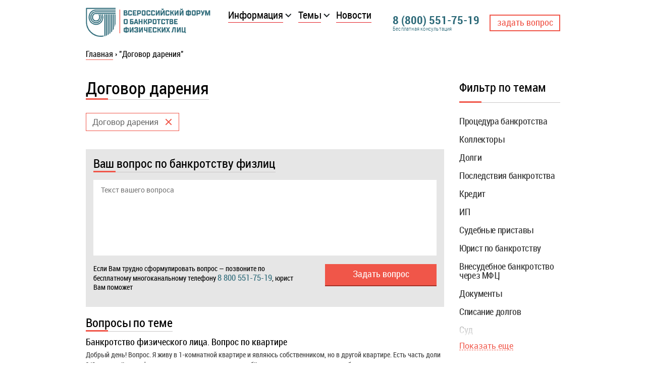

--- FILE ---
content_type: text/html; charset=UTF-8
request_url: https://xn----7sbcfqlgbbng2aob1arhjb7b2a3b.xn--p1ai/tag/dogovor-dareniya/
body_size: 15359
content:
<!doctype html><html lang="ru-RU"><head> <meta http-equiv="Content-Type" content="text/html; charset=utf-8" /> <meta name="viewport" content="width=device-width, initial-scale=1.0, minimum-scale=1.0, maximum-scale=1.0" /> <link rel="preload" href="/wp-content/themes/bf/fonts/roboto-condensed-light_allfont.ru-webfont.woff2" as="font" type="font/woff2" crossorigin="anonymous"> <link rel="preload" href="/wp-content/themes/bf/fonts/roboto-condensed.woff2" as="font" type="font/woff2" crossorigin="anonymous"> <link rel="preload" href="/wp-content/themes/bf/fonts/roboto-regular.woff2" as="font" type="font/woff2" crossorigin="anonymous"> <link rel="preload" href="/wp-content/themes/bf/fonts/roboto-bold-condensed.woff2" as="font" type="font/woff2" crossorigin="anonymous"> <meta name='robots' content='index, follow, max-image-preview:large, max-snippet:-1, max-video-preview:-1' /><style>img:is([sizes="auto" i],[sizes^="auto," i]){contain-intrinsic-size:3000px 1500px}</style><title>Архивы Договор дарения - БФ</title><meta name="description" content="Договор дарения" /><link rel="canonical" href="https://xn----7sbcfqlgbbng2aob1arhjb7b2a3b.xn--p1ai/tag/dogovor-dareniya/" /><meta property="og:locale" content="ru_RU" /><meta property="og:type" content="article" /><meta property="og:title" content="Архивы Договор дарения - БФ" /><meta property="og:description" content="Договор дарения" /><meta property="og:url" content="https://xn----7sbcfqlgbbng2aob1arhjb7b2a3b.xn--p1ai/tag/dogovor-dareniya/" /><meta property="og:site_name" content="БФ" /><meta name="twitter:card" content="summary_large_image" /><script type="application/ld+json" class="yoast-schema-graph">{"@context":"https://schema.org","@graph":[{"@type":"CollectionPage","@id":"https://xn----7sbcfqlgbbng2aob1arhjb7b2a3b.xn--p1ai/tag/dogovor-dareniya/","url":"https://xn----7sbcfqlgbbng2aob1arhjb7b2a3b.xn--p1ai/tag/dogovor-dareniya/","name":"Архивы Договор дарения - БФ","isPartOf":{"@id":"https://xn----7sbcfqlgbbng2aob1arhjb7b2a3b.xn--p1ai/#website"},"description":"Договор дарения","breadcrumb":{"@id":"https://xn----7sbcfqlgbbng2aob1arhjb7b2a3b.xn--p1ai/tag/dogovor-dareniya/#breadcrumb"},"inLanguage":"ru-RU"},{"@type":"BreadcrumbList","@id":"https://xn----7sbcfqlgbbng2aob1arhjb7b2a3b.xn--p1ai/tag/dogovor-dareniya/#breadcrumb","itemListElement":[{"@type":"ListItem","position":1,"name":"Главная страница","item":"https://xn----7sbcfqlgbbng2aob1arhjb7b2a3b.xn--p1ai/"},{"@type":"ListItem","position":2,"name":"Договор дарения"}]},{"@type":"WebSite","@id":"https://xn----7sbcfqlgbbng2aob1arhjb7b2a3b.xn--p1ai/#website","url":"https://xn----7sbcfqlgbbng2aob1arhjb7b2a3b.xn--p1ai/","name":"БФ","description":"Банкротство физических лиц","potentialAction":[{"@type":"SearchAction","target":{"@type":"EntryPoint","urlTemplate":"https://xn----7sbcfqlgbbng2aob1arhjb7b2a3b.xn--p1ai/?s={search_term_string}"},"query-input":{"@type":"PropertyValueSpecification","valueRequired":true,"valueName":"search_term_string"}}],"inLanguage":"ru-RU"}]}</script><link rel="alternate" type="application/rss+xml" title="БФ &raquo; Лента" href="https://xn----7sbcfqlgbbng2aob1arhjb7b2a3b.xn--p1ai/feed/" /><link rel="alternate" type="application/rss+xml" title="БФ &raquo; Лента комментариев" href="https://xn----7sbcfqlgbbng2aob1arhjb7b2a3b.xn--p1ai/comments/feed/" /><link rel="alternate" type="application/rss+xml" title="БФ &raquo; Лента метки Договор дарения" href="https://xn----7sbcfqlgbbng2aob1arhjb7b2a3b.xn--p1ai/tag/dogovor-dareniya/feed/" /><script type="text/javascript">
window._wpemojiSettings = {"baseUrl":"https:\/\/s.w.org\/images\/core\/emoji\/16.0.1\/72x72\/","ext":".png","svgUrl":"https:\/\/s.w.org\/images\/core\/emoji\/16.0.1\/svg\/","svgExt":".svg","source":{"concatemoji":"https:\/\/xn----7sbcfqlgbbng2aob1arhjb7b2a3b.xn--p1ai\/wp-includes\/js\/wp-emoji-release.min.js?ver=6.8.3"}};
!function(s,n){var o,i,e;function c(e){try{var t={supportTests:e,timestamp:(new Date).valueOf()};sessionStorage.setItem(o,JSON.stringify(t))}catch(e){}}function p(e,t,n){e.clearRect(0,0,e.canvas.width,e.canvas.height),e.fillText(t,0,0);var t=new Uint32Array(e.getImageData(0,0,e.canvas.width,e.canvas.height).data),a=(e.clearRect(0,0,e.canvas.width,e.canvas.height),e.fillText(n,0,0),new Uint32Array(e.getImageData(0,0,e.canvas.width,e.canvas.height).data));return t.every(function(e,t){return e===a[t]})}function u(e,t){e.clearRect(0,0,e.canvas.width,e.canvas.height),e.fillText(t,0,0);for(var n=e.getImageData(16,16,1,1),a=0;a<n.data.length;a++)if(0!==n.data[a])return!1;return!0}function f(e,t,n,a){switch(t){case"flag":return n(e,"\ud83c\udff3\ufe0f\u200d\u26a7\ufe0f","\ud83c\udff3\ufe0f\u200b\u26a7\ufe0f")?!1:!n(e,"\ud83c\udde8\ud83c\uddf6","\ud83c\udde8\u200b\ud83c\uddf6")&&!n(e,"\ud83c\udff4\udb40\udc67\udb40\udc62\udb40\udc65\udb40\udc6e\udb40\udc67\udb40\udc7f","\ud83c\udff4\u200b\udb40\udc67\u200b\udb40\udc62\u200b\udb40\udc65\u200b\udb40\udc6e\u200b\udb40\udc67\u200b\udb40\udc7f");case"emoji":return!a(e,"\ud83e\udedf")}return!1}function g(e,t,n,a){var r="undefined"!=typeof WorkerGlobalScope&&self instanceof WorkerGlobalScope?new OffscreenCanvas(300,150):s.createElement("canvas"),o=r.getContext("2d",{willReadFrequently:!0}),i=(o.textBaseline="top",o.font="600 32px Arial",{});return e.forEach(function(e){i[e]=t(o,e,n,a)}),i}function t(e){var t=s.createElement("script");t.src=e,t.defer=!0,s.head.appendChild(t)}"undefined"!=typeof Promise&&(o="wpEmojiSettingsSupports",i=["flag","emoji"],n.supports={everything:!0,everythingExceptFlag:!0},e=new Promise(function(e){s.addEventListener("DOMContentLoaded",e,{once:!0})}),new Promise(function(t){var n=function(){try{var e=JSON.parse(sessionStorage.getItem(o));if("object"==typeof e&&"number"==typeof e.timestamp&&(new Date).valueOf()<e.timestamp+604800&&"object"==typeof e.supportTests)return e.supportTests}catch(e){}return null}();if(!n){if("undefined"!=typeof Worker&&"undefined"!=typeof OffscreenCanvas&&"undefined"!=typeof URL&&URL.createObjectURL&&"undefined"!=typeof Blob)try{var e="postMessage("+g.toString()+"("+[JSON.stringify(i),f.toString(),p.toString(),u.toString()].join(",")+"));",a=new Blob([e],{type:"text/javascript"}),r=new Worker(URL.createObjectURL(a),{name:"wpTestEmojiSupports"});return void(r.onmessage=function(e){c(n=e.data),r.terminate(),t(n)})}catch(e){}c(n=g(i,f,p,u))}t(n)}).then(function(e){for(var t in e)n.supports[t]=e[t],n.supports.everything=n.supports.everything&&n.supports[t],"flag"!==t&&(n.supports.everythingExceptFlag=n.supports.everythingExceptFlag&&n.supports[t]);n.supports.everythingExceptFlag=n.supports.everythingExceptFlag&&!n.supports.flag,n.DOMReady=!1,n.readyCallback=function(){n.DOMReady=!0}}).then(function(){return e}).then(function(){var e;n.supports.everything||(n.readyCallback(),(e=n.source||{}).concatemoji?t(e.concatemoji):e.wpemoji&&e.twemoji&&(t(e.twemoji),t(e.wpemoji)))}))}((window,document),window._wpemojiSettings);
</script><style id='wp-emoji-styles-inline-css' type='text/css'>img.wp-smiley,img.emoji{display:inline !important;border:none !important;box-shadow:none !important;height:1em !important;width:1em !important;margin:0 0.07em !important;vertical-align:-0.1em !important;background:none !important;padding:0 !important}</style><style id='classic-theme-styles-inline-css' type='text/css'>.wp-block-button__link{color:#fff;background-color:#32373c;border-radius:9999px;box-shadow:none;text-decoration:none;padding:calc(.667em + 2px) calc(1.333em + 2px);font-size:1.125em}.wp-block-file__button{background:#32373c;color:#fff;text-decoration:none}</style><style id='global-styles-inline-css' type='text/css'>:root{--wp--preset--aspect-ratio--square:1;--wp--preset--aspect-ratio--4-3:4/3;--wp--preset--aspect-ratio--3-4:3/4;--wp--preset--aspect-ratio--3-2:3/2;--wp--preset--aspect-ratio--2-3:2/3;--wp--preset--aspect-ratio--16-9:16/9;--wp--preset--aspect-ratio--9-16:9/16;--wp--preset--color--black:#000000;--wp--preset--color--cyan-bluish-gray:#abb8c3;--wp--preset--color--white:#ffffff;--wp--preset--color--pale-pink:#f78da7;--wp--preset--color--vivid-red:#cf2e2e;--wp--preset--color--luminous-vivid-orange:#ff6900;--wp--preset--color--luminous-vivid-amber:#fcb900;--wp--preset--color--light-green-cyan:#7bdcb5;--wp--preset--color--vivid-green-cyan:#00d084;--wp--preset--color--pale-cyan-blue:#8ed1fc;--wp--preset--color--vivid-cyan-blue:#0693e3;--wp--preset--color--vivid-purple:#9b51e0;--wp--preset--gradient--vivid-cyan-blue-to-vivid-purple:linear-gradient(135deg,rgba(6,147,227,1) 0%,rgb(155,81,224) 100%);--wp--preset--gradient--light-green-cyan-to-vivid-green-cyan:linear-gradient(135deg,rgb(122,220,180) 0%,rgb(0,208,130) 100%);--wp--preset--gradient--luminous-vivid-amber-to-luminous-vivid-orange:linear-gradient(135deg,rgba(252,185,0,1) 0%,rgba(255,105,0,1) 100%);--wp--preset--gradient--luminous-vivid-orange-to-vivid-red:linear-gradient(135deg,rgba(255,105,0,1) 0%,rgb(207,46,46) 100%);--wp--preset--gradient--very-light-gray-to-cyan-bluish-gray:linear-gradient(135deg,rgb(238,238,238) 0%,rgb(169,184,195) 100%);--wp--preset--gradient--cool-to-warm-spectrum:linear-gradient(135deg,rgb(74,234,220) 0%,rgb(151,120,209) 20%,rgb(207,42,186) 40%,rgb(238,44,130) 60%,rgb(251,105,98) 80%,rgb(254,248,76) 100%);--wp--preset--gradient--blush-light-purple:linear-gradient(135deg,rgb(255,206,236) 0%,rgb(152,150,240) 100%);--wp--preset--gradient--blush-bordeaux:linear-gradient(135deg,rgb(254,205,165) 0%,rgb(254,45,45) 50%,rgb(107,0,62) 100%);--wp--preset--gradient--luminous-dusk:linear-gradient(135deg,rgb(255,203,112) 0%,rgb(199,81,192) 50%,rgb(65,88,208) 100%);--wp--preset--gradient--pale-ocean:linear-gradient(135deg,rgb(255,245,203) 0%,rgb(182,227,212) 50%,rgb(51,167,181) 100%);--wp--preset--gradient--electric-grass:linear-gradient(135deg,rgb(202,248,128) 0%,rgb(113,206,126) 100%);--wp--preset--gradient--midnight:linear-gradient(135deg,rgb(2,3,129) 0%,rgb(40,116,252) 100%);--wp--preset--font-size--small:13px;--wp--preset--font-size--medium:20px;--wp--preset--font-size--large:36px;--wp--preset--font-size--x-large:42px;--wp--preset--spacing--20:0.44rem;--wp--preset--spacing--30:0.67rem;--wp--preset--spacing--40:1rem;--wp--preset--spacing--50:1.5rem;--wp--preset--spacing--60:2.25rem;--wp--preset--spacing--70:3.38rem;--wp--preset--spacing--80:5.06rem;--wp--preset--shadow--natural:6px 6px 9px rgba(0,0,0,0.2);--wp--preset--shadow--deep:12px 12px 50px rgba(0,0,0,0.4);--wp--preset--shadow--sharp:6px 6px 0px rgba(0,0,0,0.2);--wp--preset--shadow--outlined:6px 6px 0px -3px rgba(255,255,255,1),6px 6px rgba(0,0,0,1);--wp--preset--shadow--crisp:6px 6px 0px rgba(0,0,0,1)}:where(.is-layout-flex){gap:0.5em}:where(.is-layout-grid){gap:0.5em}body .is-layout-flex{display:flex}.is-layout-flex{flex-wrap:wrap;align-items:center}.is-layout-flex >:is(*,div){margin:0}body .is-layout-grid{display:grid}.is-layout-grid >:is(*,div){margin:0}:where(.wp-block-columns.is-layout-flex){gap:2em}:where(.wp-block-columns.is-layout-grid){gap:2em}:where(.wp-block-post-template.is-layout-flex){gap:1.25em}:where(.wp-block-post-template.is-layout-grid){gap:1.25em}.has-black-color{color:var(--wp--preset--color--black) !important}.has-cyan-bluish-gray-color{color:var(--wp--preset--color--cyan-bluish-gray) !important}.has-white-color{color:var(--wp--preset--color--white) !important}.has-pale-pink-color{color:var(--wp--preset--color--pale-pink) !important}.has-vivid-red-color{color:var(--wp--preset--color--vivid-red) !important}.has-luminous-vivid-orange-color{color:var(--wp--preset--color--luminous-vivid-orange) !important}.has-luminous-vivid-amber-color{color:var(--wp--preset--color--luminous-vivid-amber) !important}.has-light-green-cyan-color{color:var(--wp--preset--color--light-green-cyan) !important}.has-vivid-green-cyan-color{color:var(--wp--preset--color--vivid-green-cyan) !important}.has-pale-cyan-blue-color{color:var(--wp--preset--color--pale-cyan-blue) !important}.has-vivid-cyan-blue-color{color:var(--wp--preset--color--vivid-cyan-blue) !important}.has-vivid-purple-color{color:var(--wp--preset--color--vivid-purple) !important}.has-black-background-color{background-color:var(--wp--preset--color--black) !important}.has-cyan-bluish-gray-background-color{background-color:var(--wp--preset--color--cyan-bluish-gray) !important}.has-white-background-color{background-color:var(--wp--preset--color--white) !important}.has-pale-pink-background-color{background-color:var(--wp--preset--color--pale-pink) !important}.has-vivid-red-background-color{background-color:var(--wp--preset--color--vivid-red) !important}.has-luminous-vivid-orange-background-color{background-color:var(--wp--preset--color--luminous-vivid-orange) !important}.has-luminous-vivid-amber-background-color{background-color:var(--wp--preset--color--luminous-vivid-amber) !important}.has-light-green-cyan-background-color{background-color:var(--wp--preset--color--light-green-cyan) !important}.has-vivid-green-cyan-background-color{background-color:var(--wp--preset--color--vivid-green-cyan) !important}.has-pale-cyan-blue-background-color{background-color:var(--wp--preset--color--pale-cyan-blue) !important}.has-vivid-cyan-blue-background-color{background-color:var(--wp--preset--color--vivid-cyan-blue) !important}.has-vivid-purple-background-color{background-color:var(--wp--preset--color--vivid-purple) !important}.has-black-border-color{border-color:var(--wp--preset--color--black) !important}.has-cyan-bluish-gray-border-color{border-color:var(--wp--preset--color--cyan-bluish-gray) !important}.has-white-border-color{border-color:var(--wp--preset--color--white) !important}.has-pale-pink-border-color{border-color:var(--wp--preset--color--pale-pink) !important}.has-vivid-red-border-color{border-color:var(--wp--preset--color--vivid-red) !important}.has-luminous-vivid-orange-border-color{border-color:var(--wp--preset--color--luminous-vivid-orange) !important}.has-luminous-vivid-amber-border-color{border-color:var(--wp--preset--color--luminous-vivid-amber) !important}.has-light-green-cyan-border-color{border-color:var(--wp--preset--color--light-green-cyan) !important}.has-vivid-green-cyan-border-color{border-color:var(--wp--preset--color--vivid-green-cyan) !important}.has-pale-cyan-blue-border-color{border-color:var(--wp--preset--color--pale-cyan-blue) !important}.has-vivid-cyan-blue-border-color{border-color:var(--wp--preset--color--vivid-cyan-blue) !important}.has-vivid-purple-border-color{border-color:var(--wp--preset--color--vivid-purple) !important}.has-vivid-cyan-blue-to-vivid-purple-gradient-background{background:var(--wp--preset--gradient--vivid-cyan-blue-to-vivid-purple) !important}.has-light-green-cyan-to-vivid-green-cyan-gradient-background{background:var(--wp--preset--gradient--light-green-cyan-to-vivid-green-cyan) !important}.has-luminous-vivid-amber-to-luminous-vivid-orange-gradient-background{background:var(--wp--preset--gradient--luminous-vivid-amber-to-luminous-vivid-orange) !important}.has-luminous-vivid-orange-to-vivid-red-gradient-background{background:var(--wp--preset--gradient--luminous-vivid-orange-to-vivid-red) !important}.has-very-light-gray-to-cyan-bluish-gray-gradient-background{background:var(--wp--preset--gradient--very-light-gray-to-cyan-bluish-gray) !important}.has-cool-to-warm-spectrum-gradient-background{background:var(--wp--preset--gradient--cool-to-warm-spectrum) !important}.has-blush-light-purple-gradient-background{background:var(--wp--preset--gradient--blush-light-purple) !important}.has-blush-bordeaux-gradient-background{background:var(--wp--preset--gradient--blush-bordeaux) !important}.has-luminous-dusk-gradient-background{background:var(--wp--preset--gradient--luminous-dusk) !important}.has-pale-ocean-gradient-background{background:var(--wp--preset--gradient--pale-ocean) !important}.has-electric-grass-gradient-background{background:var(--wp--preset--gradient--electric-grass) !important}.has-midnight-gradient-background{background:var(--wp--preset--gradient--midnight) !important}.has-small-font-size{font-size:var(--wp--preset--font-size--small) !important}.has-medium-font-size{font-size:var(--wp--preset--font-size--medium) !important}.has-large-font-size{font-size:var(--wp--preset--font-size--large) !important}.has-x-large-font-size{font-size:var(--wp--preset--font-size--x-large) !important}:where(.wp-block-post-template.is-layout-flex){gap:1.25em}:where(.wp-block-post-template.is-layout-grid){gap:1.25em}:where(.wp-block-columns.is-layout-flex){gap:2em}:where(.wp-block-columns.is-layout-grid){gap:2em}:root:where(.wp-block-pullquote){font-size:1.5em;line-height:1.6}</style><link rel='stylesheet' id='contact-form-7-css' href='https://xn----7sbcfqlgbbng2aob1arhjb7b2a3b.xn--p1ai/wp-content/plugins/contact-form-7/includes/css/styles.css?ver=6.1.2' type='text/css' media='all' /><link rel='stylesheet' id='wp-postratings-css' href='https://xn----7sbcfqlgbbng2aob1arhjb7b2a3b.xn--p1ai/wp-content/plugins/wp-postratings/css/postratings-css.css?ver=1.91.2' type='text/css' media='all' /><link rel='stylesheet' id='bf-style-css' href='https://xn----7sbcfqlgbbng2aob1arhjb7b2a3b.xn--p1ai/wp-content/themes/bf/style.css?ver=07072021' type='text/css' media='all' /><link rel='stylesheet' id='jquery-lazyloadxt-spinner-css-css' href='//xn----7sbcfqlgbbng2aob1arhjb7b2a3b.xn--p1ai/wp-content/plugins/a3-lazy-load/assets/css/jquery.lazyloadxt.spinner.css?ver=6.8.3' type='text/css' media='all' /><link rel='stylesheet' id='a3a3_lazy_load-css' href='//xn----7sbcfqlgbbng2aob1arhjb7b2a3b.xn--p1ai/wp-content/uploads/sass/a3_lazy_load.min.css?ver=1584435410' type='text/css' media='all' /><script type="text/javascript" id="jquery-core-js-extra">
var myajax = {"url":"https:\/\/xn----7sbcfqlgbbng2aob1arhjb7b2a3b.xn--p1ai\/wp-admin\/admin-ajax.php","nonce":"e4580f4618"};
</script><script type="text/javascript" src="https://xn----7sbcfqlgbbng2aob1arhjb7b2a3b.xn--p1ai/wp-includes/js/jquery/jquery.min.js?ver=3.7.1" id="jquery-core-js"></script><script type="text/javascript" src="https://xn----7sbcfqlgbbng2aob1arhjb7b2a3b.xn--p1ai/wp-includes/js/jquery/jquery-migrate.min.js?ver=3.4.1" id="jquery-migrate-js"></script><link rel="https://api.w.org/" href="https://xn----7sbcfqlgbbng2aob1arhjb7b2a3b.xn--p1ai/wp-json/" /><link rel="alternate" title="JSON" type="application/json" href="https://xn----7sbcfqlgbbng2aob1arhjb7b2a3b.xn--p1ai/wp-json/wp/v2/tags/151" /><link rel="EditURI" type="application/rsd+xml" title="RSD" href="https://xn----7sbcfqlgbbng2aob1arhjb7b2a3b.xn--p1ai/xmlrpc.php?rsd" /><meta name="generator" content="WordPress 6.8.3" /><link rel="icon" href="https://xn----7sbcfqlgbbng2aob1arhjb7b2a3b.xn--p1ai/wp-content/uploads/2017/09/favicon-1.png" sizes="32x32" /><link rel="icon" href="https://xn----7sbcfqlgbbng2aob1arhjb7b2a3b.xn--p1ai/wp-content/uploads/2017/09/favicon-1.png" sizes="192x192" /><link rel="apple-touch-icon" href="https://xn----7sbcfqlgbbng2aob1arhjb7b2a3b.xn--p1ai/wp-content/uploads/2017/09/favicon-1.png" /><meta name="msapplication-TileImage" content="https://xn----7sbcfqlgbbng2aob1arhjb7b2a3b.xn--p1ai/wp-content/uploads/2017/09/favicon-1.png" />  <script>(function(w,d,s,l,i){w[l]=w[l]||[];w[l].push({'gtm.start':
new Date().getTime(),event:'gtm.js'});var f=d.getElementsByTagName(s)[0],j=d.createElement(s),dl=l!='dataLayer'?'&l='+l:'';j.async=true;j.src=
'https://www.googletagmanager.com/gtm.js?id='+i+dl;f.parentNode.insertBefore(j,f);
})(window,document,'script','dataLayer','GTM-NF62PXF');</script> </head><body id="body"><noscript><iframe src="https://www.googletagmanager.com/ns.html?id=GTM-NF62PXF"
height="0" width="0" style="display:none;visibility:hidden"></iframe></noscript><div class="container"> <div class="opacity"></div> <header class="hidefromgenerate"> <div class="header"> <div class="header__logo"> <a href="https://xn----7sbcfqlgbbng2aob1arhjb7b2a3b.xn--p1ai"> <img src="https://xn----7sbcfqlgbbng2aob1arhjb7b2a3b.xn--p1ai/wp-content/uploads/2017/07/logo.png" width="251" alt=""> </a> </div> <div class="header__menu header__menu-width"> <div class="hamburger"> <span class="hamburger__global hamburger__top"></span> <span class="hamburger__global hamburger__middle"></span> <span class="hamburger__global hamburger__bottom"></span> </div> <div class="menu-mainmenu-container"><ul id="menu-mainmenu" class="menu menu-top"><li id="menu-item-19" class="menu__item menu__item-parent menu-item menu-item-type-custom menu-item-object-custom menu-item-has-children menu-item-19"><a href="/soveti-po-bankrotstvu-fiz-lic/">Информация</a><ul class="sub-menu"><li id="menu-item-386" class="menu-item menu-item-type-post_type menu-item-object-post menu-item-386"><a href="https://xn----7sbcfqlgbbng2aob1arhjb7b2a3b.xn--p1ai/procedura-bankrotstva-fizicheskix-lic/">Как объявить себя банкротом? Пошаговая инструкция</a></li><li id="menu-item-3970" class="menu-item menu-item-type-post_type menu-item-object-post menu-item-3970"><a href="https://xn----7sbcfqlgbbng2aob1arhjb7b2a3b.xn--p1ai/imuzhestvo-i-bankrotstvo-fizicheskih-lic/">Что будет с имуществом?</a></li><li id="menu-item-382" class="menu-item menu-item-type-post_type menu-item-object-post menu-item-382"><a href="https://xn----7sbcfqlgbbng2aob1arhjb7b2a3b.xn--p1ai/arbitrazhnyi-upravlyayuzhyi-bankrotstvo-fiz-lic/">Финансовый управляющий</a></li><li id="menu-item-1450" class="menu-item menu-item-type-post_type menu-item-object-post menu-item-1450"><a href="https://xn----7sbcfqlgbbng2aob1arhjb7b2a3b.xn--p1ai/zakon-o-bankrotstve-fizicheskix-lic/">Закон о банкротстве</a></li><li id="menu-item-383" class="menu-item menu-item-type-post_type menu-item-object-post menu-item-383"><a href="https://xn----7sbcfqlgbbng2aob1arhjb7b2a3b.xn--p1ai/posledstviya-bankrotstva-fizicheskih-lic/">Последствия банкротства</a></li><li id="menu-item-384" class="menu-item menu-item-type-post_type menu-item-object-post menu-item-384"><a href="https://xn----7sbcfqlgbbng2aob1arhjb7b2a3b.xn--p1ai/bankrotstvo-fizicheskix-lic-cena/">Стоимость банкротства</a></li><li id="menu-item-449" class="menu-item menu-item-type-post_type menu-item-object-post menu-item-449"><a href="https://xn----7sbcfqlgbbng2aob1arhjb7b2a3b.xn--p1ai/uproshhennoe-bankrotstvo-fizicheskix-lic/">Упрощенное банкротство</a></li><li id="menu-item-4853" class="menu-item menu-item-type-post_type menu-item-object-post menu-item-4853"><a href="https://xn----7sbcfqlgbbng2aob1arhjb7b2a3b.xn--p1ai/kreditnaya-amnistiya/">Кредитная амнистия</a></li><li id="menu-item-4773" class="menu-item menu-item-type-post_type menu-item-object-post menu-item-4773"><a href="https://xn----7sbcfqlgbbng2aob1arhjb7b2a3b.xn--p1ai/kreditnye-kanikuly/">Кредитные каникулы</a></li></ul></li><li id="menu-item-18" class="menu__item menu__item-parent menu-item menu-item-type-custom menu-item-object-custom menu-item-has-children menu-item-18"><a href="#">Темы</a><ul class="sub-menu"><li id="menu-item-1759" class="menu-item menu-item-type-custom menu-item-object-custom menu-item-1759"><a href="/tag/realizaciya-imushhestva/">Реализация имущества</a></li><li id="menu-item-1749" class="menu-item menu-item-type-custom menu-item-object-custom menu-item-1749"><a href="/tag/uproshhennoe-bankrotstvo-fizicheskih-lic/">Упрощенное банкротство</a></li><li id="menu-item-4774" class="menu-item menu-item-type-custom menu-item-object-custom menu-item-4774"><a href="/tag/posledstviya-bankrotstva-fizicheskix-lic/">Последствия банкротства</a></li><li id="menu-item-4775" class="menu-item menu-item-type-custom menu-item-object-custom menu-item-4775"><a href="/tag/edinstvennoe-zhile/">Единственное жилье</a></li><li id="menu-item-4776" class="menu-item menu-item-type-custom menu-item-object-custom menu-item-4776"><a href="/tag/ipoteka-i-bankrotstvo/">Ипотека и банкротство</a></li><li id="menu-item-4777" class="menu-item menu-item-type-custom menu-item-object-custom menu-item-4777"><a href="/tag/dolgi-v-bankax/">Долги в банках</a></li><li id="menu-item-4779" class="menu-item menu-item-type-custom menu-item-object-custom menu-item-4779"><a href="/tag/konkursnaya-massa/">Конкурсная масса</a></li><li id="menu-item-4778" class="menu-item menu-item-type-custom menu-item-object-custom menu-item-4778"><a href="/tag/izyatie-imushhestva/">Изъятие имущества</a></li><li id="menu-item-409" class="menu-item menu-item-type-custom menu-item-object-custom menu-item-409"><a href="/tag/stoimost-bankrotstva-fiz-lic/">Стоимость банкротства</a></li><li id="menu-item-4852" class="menu-item menu-item-type-custom menu-item-object-custom menu-item-4852"><a href="/tag/kreditnye-kanikuly/">Кредитные каникулы</a></li></ul></li><li id="menu-item-121" class="menu__item menu-item menu-item-type-taxonomy menu-item-object-category menu-item-121"><a href="https://xn----7sbcfqlgbbng2aob1arhjb7b2a3b.xn--p1ai/svezhie-novosti-po-bankrotstvu-fizicheskih-lic/">Новости</a></li></ul></div> </div> <div class="phone phone-color"> <a class="phone__number" href="tel:8(800)551-75-19">8 (800) 551-75-19</a> <p>Бесплатная консультация</p> </div> <div class="header__button"> <a href="/vash-vopros/">задать вопрос</a> </div> </div> </header> <div class="breadcrumbs" itemscope itemtype="http://schema.org/BreadcrumbList"><p><span itemprop="itemListElement" itemscope="" itemtype="http://schema.org/ListItem"><a href="https://xn----7sbcfqlgbbng2aob1arhjb7b2a3b.xn--p1ai/" itemprop="item" class="home"><span itemprop="name">Главная</span></a><meta itemprop="position" content="1" /></span> <span class="sep">›</span> <span class="current">"Договор дарения"</span></p></div> <div class="content content--tags"> <div class="content__left"> <h1>Договор дарения</h1> <div class="tagList"> <div class="tagItem"> <div class="tagItem__title">Договор дарения</div> <a href="https://xn----7sbcfqlgbbng2aob1arhjb7b2a3b.xn--p1ai/soveti-po-bankrotstvu-fiz-lic/" class="tagItem__close"></a> </div> </div> <div class="articleList"> </div> <div class="free-question"> <svg class="close" viewBox="0 0 36 36"> <path d="M1 1C0 2 1 4 1 4l14 14L1 32s-1 2 0 3 3 0 3 0l14-14 14 14s2 1 3 0 0-3 0-3L21 18 35 4s1-2 0-3-3 0-3 0L18 15 4 1S2 0 1 1z"/> </svg> <p class="free-question__title">Ваш вопрос по банкротству физлиц</p> <textarea name="posttxt" placeholder="Текст вашего вопроса"></textarea> <div class="free-question__bottom"> <p>Если Вам трудно сформулировать вопрос — позвоните по бесплатному многоканальному телефону <a href="tel:88005517519">8 800 551-75-19</a>, юрист Вам поможет</p> <div class="free-question__submit"> <div class="free-question__button">Задать вопрос</div> </div> </div> </div> <div class="posts-selector-multiple-2"> <div class="other-issues"> <p class="other-issues__title">Вопросы по теме</p> <article id="post-5035" class="post-5035 post type-post status-publish format-standard hentry category-questions tag-dogovor-dareniya tag-kvartira-v-bankrotstve tag-rodstvenniki-i-bankrotstvo"> <div class="other-issues__element"> <a href="https://xn----7sbcfqlgbbng2aob1arhjb7b2a3b.xn--p1ai/bankrotstvo-fizicheskogo-lica-vopros-po-kvartire/">Банкротство физического лица. Вопрос по квартире</a> <p class="other-issues__text"><p>Добрый день! Вопрос. Я живу в 1-комнатной квартире и являюсь собственником, но в другой квартире. Есть часть доли 1/3, если я её переоформлю на несовершеннолетнего ребёнка, на свою дочь, и подам на банкротство, расторгнут ли договор дарения или нет?</p></p> <p>Кристина, Нижний Новгород <span> <span id="numcomcomment5035" class="countcom" href="https://xn----7sbcfqlgbbng2aob1arhjb7b2a3b.xn--p1ai/bankrotstvo-fizicheskogo-lica-vopros-po-kvartire/"> 1 ответ </span> </span> </p> </div> </article> <article id="post-4145" class="post-4145 post type-post status-publish format-standard hentry category-questions tag-dogovor-dareniya tag-kvartira-v-bankrotstve tag-usloviya-bankrotstva"> <div class="other-issues__element"> <a href="https://xn----7sbcfqlgbbng2aob1arhjb7b2a3b.xn--p1ai/2-doli-v-kvartirax-mozhno-li-obratitsya-za-bankrotstvom/">2 доли в квартирах. Можно ли обратиться за банкротством?</a> <p class="other-issues__text"><p>Имеется 2 квартиры: в одной собственности 1/4 доли в квартире(у родителей). В другой 1/2, где проживаю со своей семьёй. Сейчас я занимаюсь дарением доли в пользу несовершеннолетней дочери. Через какое время я смогу подать на банкротство?</p></p> <p>Иван, Брянск <span> <span id="numcomcomment4145" class="countcom" href="https://xn----7sbcfqlgbbng2aob1arhjb7b2a3b.xn--p1ai/2-doli-v-kvartirax-mozhno-li-obratitsya-za-bankrotstvom/"> 1 ответ </span> </span> </p> </div> </article> <article id="post-3881" class="post-3881 post type-post status-publish format-standard hentry category-questions tag-bankrotstvo-i-pensiya tag-dogovor-dareniya tag-osparivanie-sdelok"> <div class="other-issues__element"> <a href="https://xn----7sbcfqlgbbng2aob1arhjb7b2a3b.xn--p1ai/pereoformlenie-kvartiry-pri-bankrotstve/">Переоформление квартиры при банкротстве</a> <p class="other-issues__text"><p>Здравствуйте! Подскажите, подала документы на банкротство. В этот период у моего отца начались проблемы со здоровьем, стал терять память и забывать какие то вещи. Но в себя приходит, какие то мелочи может не вспомнить. Мы с отцом решили, пока есть возможность, переоформить квартиру на мою дочь, чтобы он не наделал глупостей в связи с ухудшением [&hellip;]</p></p> <p>Светлана, Челябинск <span> <span id="numcomcomment3881" class="countcom" href="https://xn----7sbcfqlgbbng2aob1arhjb7b2a3b.xn--p1ai/pereoformlenie-kvartiry-pri-bankrotstve/"> 1 ответ </span> </span> </p> </div> </article> <article id="post-3809" class="post-3809 post type-post status-publish format-standard hentry category-questions tag-dogovor-dareniya tag-dolgi tag-edinstvennoe-zhile"> <div class="other-issues__element"> <a href="https://xn----7sbcfqlgbbng2aob1arhjb7b2a3b.xn--p1ai/zaberut-li-edinstvennuyu-dolyu-v-kvartire/">Заберут ли единственную долю в квартире?</a> <p class="other-issues__text"><p>Доброго времени! Есть много долгов. Хочу подать заявление на банкротство. 2.5 года назад подарил свою 1/2 долю в квартире (это моё единственное жильё), живу вместе с мамой в этой же квартире (прописан). Как может повлиять банкротство на дарение, если не прошло ещё 3 года? Ещё есть открытая кредитная карта. Спасибо!</p></p> <p>Роман, Москва <span> <span id="numcomcomment3809" class="countcom" href="https://xn----7sbcfqlgbbng2aob1arhjb7b2a3b.xn--p1ai/zaberut-li-edinstvennuyu-dolyu-v-kvartire/"> 1 ответ </span> </span> </p> </div> </article> <article id="post-3801" class="post-3801 post type-post status-publish format-standard hentry category-questions tag-dogovor-dareniya tag-edinstvennoe-zhile"> <div class="other-issues__element"> <a href="https://xn----7sbcfqlgbbng2aob1arhjb7b2a3b.xn--p1ai/darstvennaya-pered-bankrotstvom/">Дарственная перед банкротством</a> <p class="other-issues__text"><p>Сын оформил дарственную на 1/4 долю квартиры на маму, и хочет выйти на банкротство, аннулируют ли сделку дарения?</p></p> <p>Анастасия, <span> <span id="numcomcomment3801" class="countcom" href="https://xn----7sbcfqlgbbng2aob1arhjb7b2a3b.xn--p1ai/darstvennaya-pered-bankrotstvom/"> 2 ответа </span> </span> </p> </div> </article> <article id="post-3512" class="post-3512 post type-post status-publish format-standard hentry category-questions tag-dogovor-dareniya tag-posledstviya-bankrotstva-fizicheskix-lic"> <div class="other-issues__element"> <a href="https://xn----7sbcfqlgbbng2aob1arhjb7b2a3b.xn--p1ai/mozhno-li-priobresti-kvartiru-posle-bankrotstva/">Можно ли приобрести квартиру после банкротства?</a> <p class="other-issues__text"><p>Добрый вечер! У меня уже завершилась процедура банкротства 1 июля 2019 года. Все долги списались. Скажите пожалуйста, может моя старшая дочь оформить на меня договор дарения на квартиру? Если дочка &#8212; собственник жилья.</p></p> <p>Ольга, Сочи <span> <span id="numcomcomment3512" class="countcom" href="https://xn----7sbcfqlgbbng2aob1arhjb7b2a3b.xn--p1ai/mozhno-li-priobresti-kvartiru-posle-bankrotstva/"> 2 ответа </span> </span> </p> </div> </article> <article id="post-2974" class="post-2974 post type-post status-publish format-standard hentry category-questions tag-dogovor-dareniya tag-imushhestvo-pri-bankrotstve tag-kvartira-v-bankrotstve tag-realizaciya-imushhestva"> <div class="other-issues__element"> <a href="https://xn----7sbcfqlgbbng2aob1arhjb7b2a3b.xn--p1ai/nedvizhimost-pri-bankrotstve-fizicheskix-lic/">Недвижимость при банкротстве физических лиц</a> <p class="other-issues__text"><p>Добрый день. В собственности 1/2 дома (кадастровая стоимость доли: 500 тысяч рублей). И полтора года назад оформила дарственную на квартиру сыну, в которой мы прописаны и проживаем с несовершеннолетним ребёнком. Исполнительный лист на сумму 1300000 от физического лица. Какой из объектов недвижимости будет изъят в случае процедуры банкротства?</p></p> <p>Мария, Санкт-Петербург <span> <span id="numcomcomment2974" class="countcom" href="https://xn----7sbcfqlgbbng2aob1arhjb7b2a3b.xn--p1ai/nedvizhimost-pri-bankrotstve-fizicheskix-lic/"> 1 ответ </span> </span> </p> </div> </article> <article id="post-1943" class="post-1943 post type-post status-publish format-standard hentry category-questions tag-dogovor-dareniya tag-edinstvennoe-zhile tag-materinskij-kapital tag-osparivanie-sdelok"> <div class="other-issues__element"> <a href="https://xn----7sbcfqlgbbng2aob1arhjb7b2a3b.xn--p1ai/bankrotstvo-i-sobstvennost/">Банкротство и собственность</a> <p class="other-issues__text"><p>Здравствуйте! Подскажите,  пожалуйста, сейчас планируем купить квартиру на средства мамы (документально подтверждено продажей ее квартиры), с использованием мат. капитала, планируем оформить квартиру на меня (я ее дочь) и двоих детей, после вступления в собственность хотим оформить мою долю на маму (дарственной), прихоть мамы))) Не будет ли оспорен этот договор дарения при банкротстве ? Единственное жилье [&hellip;]</p></p> <p>Юля, москва <span> <span id="numcomcomment1943" class="countcom" href="https://xn----7sbcfqlgbbng2aob1arhjb7b2a3b.xn--p1ai/bankrotstvo-i-sobstvennost/"> 1 ответ </span> </span> </p> </div> </article> <article id="post-1731" class="post-1731 post type-post status-publish format-standard hentry category-questions category-favoritesquestions tag-suprugi-pri-bankrotstve tag-dogovor-dareniya tag-osparivanie-sdelok tag-restrukturizaciya-dolgov"> <div class="other-issues__element"> <a href="https://xn----7sbcfqlgbbng2aob1arhjb7b2a3b.xn--p1ai/bankrotstvo-byvshego-muzha-mogut-li-zabrat-kvartiru/">Банкротство бывшего мужа: могут ли забрать квартиру?</a> <p class="other-issues__text"><p>Прошу подсказать. 2,5 года назад муж по дарственной оформил 1/3 квартиры на меня 1/3 на нашу дочь (за ним после этого оставалась 1/3 доли). Далее я узнала про существование у него кредита, полученного на личные нужды. Деньги не тратились на семью на рубля. Мы развелись 2 года назад. Перед разводом подписали у нотариуса соглашение о [&hellip;]</p></p> <p>Наталья, <span> <span id="numcomcomment1731" class="countcom" href="https://xn----7sbcfqlgbbng2aob1arhjb7b2a3b.xn--p1ai/bankrotstvo-byvshego-muzha-mogut-li-zabrat-kvartiru/"> 1 ответ </span> </span> </p> </div> </article> <article id="post-1656" class="post-1656 post type-post status-publish format-standard hentry category-questions tag-dogovor-dareniya tag-osparivanie-sdelok tag-finansovyj-upravlyayushhij"> <div class="other-issues__element"> <a href="https://xn----7sbcfqlgbbng2aob1arhjb7b2a3b.xn--p1ai/sdelka-dareniya-pri-bankrotstve/">Сделка дарения при банкротстве</a> <p class="other-issues__text"><p>Хочу подать на банкротство. В 2017 году я подарила дом отцу по договору дарения. Отец в 2017 году продал (за счет средств материнского капитала и целевого займа) этот земельный участок и дом, стоящий на нем, женщине с 3-мя несовершеннолетними детьми. Переход права собственности не успел состояться, потому что отец на днях умер. Будет ли финансовый [&hellip;]</p></p> <p>Лана, Кемерово <span> <span id="numcomcomment1656" class="countcom" href="https://xn----7sbcfqlgbbng2aob1arhjb7b2a3b.xn--p1ai/sdelka-dareniya-pri-bankrotstve/"> 1 ответ </span> </span> </p> </div> </article>  <div class="navigation pagination"> <span aria-current="page" class="page-numbers current">1</span><a class="page-numbers" href="https://xn----7sbcfqlgbbng2aob1arhjb7b2a3b.xn--p1ai/tag/dogovor-dareniya/?paged2=2">2</a><a class="next page-numbers" href="https://xn----7sbcfqlgbbng2aob1arhjb7b2a3b.xn--p1ai/tag/dogovor-dareniya/?paged2=2">Далее &rarr;</a> </div> </div> </div> </div> <div class="content__right"> <div> <div class="sb-tags-selector"><span>Фильтр по темам</span></div> <div class="sb-tags"> <div class="sb-tags__body"> <a style="order: 995306;" href="https://xn----7sbcfqlgbbng2aob1arhjb7b2a3b.xn--p1ai/tag/avtomobil-bankrotstvo/">Автомобиль</a> <a style="order: 991486;" href="https://xn----7sbcfqlgbbng2aob1arhjb7b2a3b.xn--p1ai/tag/bankrotstvo-i-pensiya/">Банкротство пенсионера</a> <a style="order: 991549;" href="https://xn----7sbcfqlgbbng2aob1arhjb7b2a3b.xn--p1ai/tag/suprugi-pri-bankrotstve/">Банкротство супругов</a> <a style="order: 987152;" href="https://xn----7sbcfqlgbbng2aob1arhjb7b2a3b.xn--p1ai/tag/besplatnoe-bankrotstvo/">Бесплатное банкротство</a> <a style="order: 965206;" href="https://xn----7sbcfqlgbbng2aob1arhjb7b2a3b.xn--p1ai/tag/vzyskanie-dolga/">Взыскание долга</a> <a style="order: 945733;" href="https://xn----7sbcfqlgbbng2aob1arhjb7b2a3b.xn--p1ai/tag/vnesudebnoe-bankrotstvo-cherez-mfc/">Внесудебное банкротство через МФЦ</a> <a style="order: 993832;" href="https://xn----7sbcfqlgbbng2aob1arhjb7b2a3b.xn--p1ai/tag/vyezd-za-granicu/">Выезд за границу</a> <a style="order: 947678;" href="https://xn----7sbcfqlgbbng2aob1arhjb7b2a3b.xn--p1ai/tag/dokumenty/">Документы</a> <a style="order: 906377;" href="https://xn----7sbcfqlgbbng2aob1arhjb7b2a3b.xn--p1ai/tag/dolgi/">Долги</a> <a style="order: 979577;" href="https://xn----7sbcfqlgbbng2aob1arhjb7b2a3b.xn--p1ai/tag/edinstvennoe-zhile/">Единственное жилье</a> <a style="order: 993439;" href="https://xn----7sbcfqlgbbng2aob1arhjb7b2a3b.xn--p1ai/tag/dolg-za-zhkx/">ЖКХ</a> <a style="order: 971132;" href="https://xn----7sbcfqlgbbng2aob1arhjb7b2a3b.xn--p1ai/tag/zakon/">Закон о банкротстве</a> <a style="order: 975350;" href="https://xn----7sbcfqlgbbng2aob1arhjb7b2a3b.xn--p1ai/tag/zayavlenie/">Заявление о банкротстве</a> <a style="order: 978643;" href="https://xn----7sbcfqlgbbng2aob1arhjb7b2a3b.xn--p1ai/tag/imushhestvo-pri-bankrotstve/">Имущество</a> <a style="order: 938076;" href="https://xn----7sbcfqlgbbng2aob1arhjb7b2a3b.xn--p1ai/tag/bankrotstvo-ip/">ИП</a> <a style="order: 972840;" href="https://xn----7sbcfqlgbbng2aob1arhjb7b2a3b.xn--p1ai/tag/zhile-v-ipoteku/">Ипотека</a> <a style="order: 991746;" href="https://xn----7sbcfqlgbbng2aob1arhjb7b2a3b.xn--p1ai/tag/ipoteka-posle-bankrotstva/">Ипотека после банкротства</a> <a style="order: 991487;" href="https://xn----7sbcfqlgbbng2aob1arhjb7b2a3b.xn--p1ai/tag/ispolnitelnoe-proizvodstvo/">Исполнительное производство</a> <a style="order: 993999;" href="https://xn----7sbcfqlgbbng2aob1arhjb7b2a3b.xn--p1ai/tag/karta-banka/">Карта банка</a> <a style="order: 893039;" href="https://xn----7sbcfqlgbbng2aob1arhjb7b2a3b.xn--p1ai/tag/kollektory/">Коллекторы</a> <a style="order: 991193;" href="https://xn----7sbcfqlgbbng2aob1arhjb7b2a3b.xn--p1ai/tag/konkursnaya-massa/">Конкурсная масса</a> <a style="order: 930233;" href="https://xn----7sbcfqlgbbng2aob1arhjb7b2a3b.xn--p1ai/tag/kredit/">Кредит</a> <a style="order: 993999;" href="https://xn----7sbcfqlgbbng2aob1arhjb7b2a3b.xn--p1ai/tag/kredit-posle-bankrotstva/">Кредит после банкротства</a> <a style="order: 988068;" href="https://xn----7sbcfqlgbbng2aob1arhjb7b2a3b.xn--p1ai/tag/kreditnaya-amnistiya/">Кредитная амнистия</a> <a style="order: 990376;" href="https://xn----7sbcfqlgbbng2aob1arhjb7b2a3b.xn--p1ai/tag/kreditnaya-istoriya/">Кредитная история</a> <a style="order: 983870;" href="https://xn----7sbcfqlgbbng2aob1arhjb7b2a3b.xn--p1ai/tag/kreditnye-kanikuly/">Кредитные каникулы</a> <a style="order: 985595;" href="https://xn----7sbcfqlgbbng2aob1arhjb7b2a3b.xn--p1ai/tag/kreditory/">Кредиторы</a> <a style="order: 992916;" href="https://xn----7sbcfqlgbbng2aob1arhjb7b2a3b.xn--p1ai/tag/materinskij-kapital/">Материнский капитал</a> <a style="order: 981439;" href="https://xn----7sbcfqlgbbng2aob1arhjb7b2a3b.xn--p1ai/tag/mikrokredity/">Микрозаймы</a> <a style="order: 986846;" href="https://xn----7sbcfqlgbbng2aob1arhjb7b2a3b.xn--p1ai/tag/bankrotstvo-bez-imushhestva/">Нет имущества</a> <a style="order: 993097;" href="https://xn----7sbcfqlgbbng2aob1arhjb7b2a3b.xn--p1ai/tag/osparivanie-sdelok/">Оспаривание сделок</a> <a style="order: 994201;" href="https://xn----7sbcfqlgbbng2aob1arhjb7b2a3b.xn--p1ai/tag/otkaz-v-priznanii-bankrotom/">Отказ в признании банкротом</a> <a style="order: 980223;" href="https://xn----7sbcfqlgbbng2aob1arhjb7b2a3b.xn--p1ai/tag/ocenka-imushchestva/">Оценка имущества</a> <a style="order: 985454;" href="https://xn----7sbcfqlgbbng2aob1arhjb7b2a3b.xn--p1ai/tag/plyusy-i-minusy/">Плюсы и минусы</a> <a style="order: 985205;" href="https://xn----7sbcfqlgbbng2aob1arhjb7b2a3b.xn--p1ai/tag/bankrotstvo-poruchitelya/">Поручитель</a> <a style="order: 921193;" href="https://xn----7sbcfqlgbbng2aob1arhjb7b2a3b.xn--p1ai/tag/posledstviya-bankrotstva-fizicheskix-lic/">Последствия банкротства</a> <a style="order: 994428;" href="https://xn----7sbcfqlgbbng2aob1arhjb7b2a3b.xn--p1ai/tag/prednamerennoe-bankrotstvo/">Преднамеренное банкротство</a> <a style="order: 831578;" href="https://xn----7sbcfqlgbbng2aob1arhjb7b2a3b.xn--p1ai/tag/procedura-bankrotstva-fiz-lic/">Процедура банкротства</a> <a style="order: 983322;" href="https://xn----7sbcfqlgbbng2aob1arhjb7b2a3b.xn--p1ai/tag/realizaciya-imushhestva/">Реализация имущества</a> <a style="order: 971745;" href="https://xn----7sbcfqlgbbng2aob1arhjb7b2a3b.xn--p1ai/tag/restrukturizaciya-dolgov/">Реструктуризация долгов</a> <a style="order: 989680;" href="https://xn----7sbcfqlgbbng2aob1arhjb7b2a3b.xn--p1ai/tag/refinansirovanie/">Рефинансирование</a> <a style="order: 978390;" href="https://xn----7sbcfqlgbbng2aob1arhjb7b2a3b.xn--p1ai/tag/rodstvenniki-i-bankrotstvo/">Родственники</a> <a style="order: 950111;" href="https://xn----7sbcfqlgbbng2aob1arhjb7b2a3b.xn--p1ai/tag/spisanie-dolgov/">Списание долгов</a> <a style="order: 993800;" href="https://xn----7sbcfqlgbbng2aob1arhjb7b2a3b.xn--p1ai/tag/srok-iskovoj-davnosti/">Срок исковой давности</a> <a style="order: 959929;" href="https://xn----7sbcfqlgbbng2aob1arhjb7b2a3b.xn--p1ai/tag/stoimost-bankrotstva-fiz-lic/">Стоимость банкротства</a> <a style="order: 995071;" href="https://xn----7sbcfqlgbbng2aob1arhjb7b2a3b.xn--p1ai/tag/straxovka-po-kreditu/">Страховка по кредиту</a> <a style="order: 993348;" href="https://xn----7sbcfqlgbbng2aob1arhjb7b2a3b.xn--p1ai/tag/subsidiarnaya-otvetstvennost/">Субсидиарная ответственность</a> <a style="order: 957081;" href="https://xn----7sbcfqlgbbng2aob1arhjb7b2a3b.xn--p1ai/tag/reshenie-suda/">Суд</a> <a style="order: 987404;" href="https://xn----7sbcfqlgbbng2aob1arhjb7b2a3b.xn--p1ai/tag/sudebnaya-praktika/">Судебная практика</a> <a style="order: 992489;" href="https://xn----7sbcfqlgbbng2aob1arhjb7b2a3b.xn--p1ai/tag/sudebnoe-zasedanie/">Судебное заседание</a> <a style="order: 941009;" href="https://xn----7sbcfqlgbbng2aob1arhjb7b2a3b.xn--p1ai/tag/sudebnye-pristavy/">Судебные приставы</a> <a style="order: 982287;" href="https://xn----7sbcfqlgbbng2aob1arhjb7b2a3b.xn--p1ai/tag/sudebnyj-prikaz/">Судебный приказ</a> <a style="order: 993396;" href="https://xn----7sbcfqlgbbng2aob1arhjb7b2a3b.xn--p1ai/tag/usloviya-bankrotstva/">Условия банкротства</a> <a style="order: 987672;" href="https://xn----7sbcfqlgbbng2aob1arhjb7b2a3b.xn--p1ai/tag/uslugi-po-bankrotstvu/">Услуги</a> <a style="order: 971521;" href="https://xn----7sbcfqlgbbng2aob1arhjb7b2a3b.xn--p1ai/tag/finansovyj-upravlyayushhij/">Финуправляющий</a> <a style="order: 944458;" href="https://xn----7sbcfqlgbbng2aob1arhjb7b2a3b.xn--p1ai/tag/yurist-po-bankrotstvu/">Юрист по банкротству</a> </div> <div class="sb-tags__readmore"><span>Показать еще</span></div> </div></div> </div> </div> </div><a href="#" class="upButton"> <svg width="28" height="18" viewBox="0 0 28 18" fill="none" xmlns="http://www.w3.org/2000/svg"> <path d="M27.2688 13.2068L15.6499 1.58793C14.7436 0.686287 13.2797 0.686287 12.3733 1.58793L0.754416 13.2068C0.00851746 14.0759 0.00851746 15.361 0.754416 16.23C1.58867 17.2037 3.05727 17.3175 4.03098 16.4833L14 6.51437L23.9922 16.4834C24.8986 17.385 26.3625 17.385 27.2688 16.4834C28.1704 15.5771 28.1704 14.113 27.2688 13.2068Z" /> </svg></a><footer class="hidefromgenerate"> <div class="footer" itemscope itemtype="http://schema.org/Organization"> <div class="footer__wrapper"> <div class="footer__left"> <p class="footer__logo">ВСЕРОССИЙСКИЙ ФОРУМ<br />О БАНКРОТСТВЕ<br />ФИЗИЧЕСКИХ ЛИЦ</p> <p class="footer__date"><span itemprop="name">банкротство-физических.рф</span>, 2015-2026</p> <p class="footer__address" itemprop="address" itemscope itemtype="http://schema.org/PostalAddress"><span>119021</span>, <span>г. Москва</span>, <span>Оболенский пер., дом 9/5, корп.5 </span></p> <p class="footer__copy" data-target="callback-modal" >&copy; Копирование материалов возможно только с письменного<br />разрешения</p> </div> <div class="footer__menu"> <ul> <div class="menu-footermenu-container"><li id="menu-item-138" class="menu-item menu-item-type-taxonomy menu-item-object-category menu-item-138"><a href="https://xn----7sbcfqlgbbng2aob1arhjb7b2a3b.xn--p1ai/svezhie-novosti-po-bankrotstvu-fizicheskih-lic/">Свежие новости</a></li><li id="menu-item-137" class="menu-item menu-item-type-taxonomy menu-item-object-category menu-item-137"><a href="https://xn----7sbcfqlgbbng2aob1arhjb7b2a3b.xn--p1ai/soveti-po-bankrotstvu-fiz-lic/">Советы юристов</a></li><li id="menu-item-775" class="menu-item menu-item-type-taxonomy menu-item-object-category menu-item-775"><a href="https://xn----7sbcfqlgbbng2aob1arhjb7b2a3b.xn--p1ai/questions/">Вопросы</a></li><li id="menu-item-515" class="menu-item menu-item-type-post_type menu-item-object-page menu-item-515"><a href="https://xn----7sbcfqlgbbng2aob1arhjb7b2a3b.xn--p1ai/kontakty/">Контакты</a></li><li id="menu-item-3106" class="menu-item menu-item-type-post_type menu-item-object-page menu-item-3106"><a href="https://xn----7sbcfqlgbbng2aob1arhjb7b2a3b.xn--p1ai/pravovaya-informaciya/">Правовая информация</a></li></div> </ul> </div> <div class="footer__right"> <div class="phone phone-border"> <a class="phone__number" href="tel:8800551-75-19"><span itemprop="telephone">8 800 551-75-19</span></a> <p>бесплатный звонок и консультация</p> </div> </div> </div> </div></footer><div class="modal" id="callback-modal"> <div class="modal__body"> <div class="modal__side" style="background-image: url(https://xn----7sbcfqlgbbng2aob1arhjb7b2a3b.xn--p1ai/wp-content/uploads/2020/05/obleznev.jpg);"> <div class="modal__name">Никита Облезнев</div> <div class="modal__spec">ведущий эксперт <br /> по списанию долгов</div> </div> <div class="modal__content"> <div class="modal__close"></div> <div class="modal__title" data-title="Узнать, как гарантированно избавиться от долгов" >Узнать, как гарантированно избавиться от долгов</div> <div class="modal__subtitle" data-title="Оставьте свой телефон, наш юрист перезвонит через 1 минуту, вникнет в вашу ситуацию и поможет разобраться. Это бесплатно.">Оставьте свой телефон, наш юрист перезвонит через 1 минуту, вникнет в вашу ситуацию и поможет разобраться. Это бесплатно.</div> <div class="formBlock"> <div class="wpcf7 no-js" id="wpcf7-f6834-o1" lang="ru-RU" dir="ltr" data-wpcf7-id="6834"><div class="screen-reader-response"><p role="status" aria-live="polite" aria-atomic="true"></p> <ul></ul></div><form action="/tag/dogovor-dareniya/#wpcf7-f6834-o1" method="post" class="wpcf7-form init" aria-label="Контактная форма" novalidate="novalidate" data-status="init"><fieldset class="hidden-fields-container"><input type="hidden" name="_wpcf7" value="6834" /><input type="hidden" name="_wpcf7_version" value="6.1.2" /><input type="hidden" name="_wpcf7_locale" value="ru_RU" /><input type="hidden" name="_wpcf7_unit_tag" value="wpcf7-f6834-o1" /><input type="hidden" name="_wpcf7_container_post" value="0" /><input type="hidden" name="_wpcf7_posted_data_hash" value="" /></fieldset><div class="formBlock__item"><span class="wpcf7-form-control-wrap" data-name="contact_name"><input size="40" maxlength="400" class="wpcf7-form-control wpcf7-text" aria-invalid="false" placeholder="Имя:" value="" type="text" name="contact_name" /></span></div><div class="formBlock__item"><span class="wpcf7-form-control-wrap" data- autocomplete="off" name="contact_phone"><input size="40" maxlength="400" class="wpcf7-form-control wpcf7-tel wpcf7-validates-as-required wpcf7-text wpcf7-validates-as-tel no-border" aria-required="true" aria-invalid="false" placeholder="Телефон:" value="" type="tel" name="contact_phone" /></span></div><div class="formBlock__item"><input class="wpcf7-form-control wpcf7-submit has-spinner button" type="submit" value="Жду звонка" /></div><div class="formBlock__checkbox"><span class="wpcf7-form-control-wrap" data-name="acceptance-6834"><span class="wpcf7-form-control wpcf7-acceptance"><span class="wpcf7-list-item"><label><input type="checkbox" name="acceptance-6834" value="1" aria-invalid="false" /><span class="wpcf7-list-item-label">Я принимаю условия <a href="/wp-content/uploads/user_agreement.pdf" target="_blank" rel="nofollow">Пользовательского соглашения</a> и даю свое согласие на обработку моих персональных данных в соответствии с <a href="/wp-content/uploads/policy.pdf" target="_blank" rel="nofollow">Политикой кон&shy;фи&shy;ден&shy;циа&shy;ль&shy;нос&shy;ти</a></span></label></span></span></span></div><input class="wpcf7-form-control wpcf7-hidden" value="" type="hidden" name="utm_source" /><input class="wpcf7-form-control wpcf7-hidden" value="" type="hidden" name="utm_medium" /><input class="wpcf7-form-control wpcf7-hidden" value="" type="hidden" name="utm_term" /><input class="wpcf7-form-control wpcf7-hidden" value="" type="hidden" name="utm_content" /><input class="wpcf7-form-control wpcf7-hidden" value="" type="hidden" name="utm_campaign" /><input class="wpcf7-form-control wpcf7-hidden" type="hidden" name="current_url" value="https://xn----7sbcfqlgbbng2aob1arhjb7b2a3b.xn--p1ai/tag/dogovor-dareniya" /><input class="wpcf7-form-control wpcf7-hidden" value="" type="hidden" name="data-title" /><input class="wpcf7-form-control wpcf7-hidden" value="" type="hidden" name="data-subtitle" /></div><p style="display: none !important;" class="akismet-fields-container" data-prefix="_wpcf7_ak_"><label>&#916;<textarea name="_wpcf7_ak_hp_textarea" cols="45" rows="8" maxlength="100"></textarea></label><input type="hidden" id="ak_js_1" name="_wpcf7_ak_js" value="107"/><script>document.getElementById( "ak_js_1" ).setAttribute( "value", ( new Date() ).getTime() );</script></p><div class="wpcf7-response-output" aria-hidden="true"></div></form></div> </div> </div> </div></div><div class="fakemenu-overlay"></div></div><link rel="stylesheet" href="https://cdn.envybox.io/widget/cbk.css"><script type="text/javascript" src="https://cdn.envybox.io/widget/cbk.js?wcb_code=97ce04582aa8d95db8256c3f2f836c99" charset="UTF-8" async></script><link rel='stylesheet' href='/wp-content/themes/bf/css/jquery.fancybox.min.css?ver=5.6' type='text/css' media='all' /><style media="screen"> .fake_agree{display:none}</style><script type="text/javascript">var x = document.getElementsByClassName("fake_agree");var i;for (i = 0; i < x.length; i++) {x[i].checked = false;}</script><script type="speculationrules">{"prefetch":[{"source":"document","where":{"and":[{"href_matches":"\/*"},{"not":{"href_matches":["\/wp-*.php","\/wp-admin\/*","\/wp-content\/uploads\/*","\/wp-content\/*","\/wp-content\/plugins\/*","\/wp-content\/themes\/bf\/*","\/*\\?(.+)"]}},{"not":{"selector_matches":"a[rel~=\"nofollow\"]"}},{"not":{"selector_matches":".no-prefetch, .no-prefetch a"}}]},"eagerness":"conservative"}]}</script><script type="text/javascript" src="https://xn----7sbcfqlgbbng2aob1arhjb7b2a3b.xn--p1ai/wp-includes/js/dist/hooks.min.js?ver=4d63a3d491d11ffd8ac6" id="wp-hooks-js"></script><script type="text/javascript" src="https://xn----7sbcfqlgbbng2aob1arhjb7b2a3b.xn--p1ai/wp-includes/js/dist/i18n.min.js?ver=5e580eb46a90c2b997e6" id="wp-i18n-js"></script><script type="text/javascript" id="wp-i18n-js-after">
wp.i18n.setLocaleData( { 'text direction\u0004ltr': [ 'ltr' ] } );
</script><script type="text/javascript" src="https://xn----7sbcfqlgbbng2aob1arhjb7b2a3b.xn--p1ai/wp-content/plugins/contact-form-7/includes/swv/js/index.js?ver=6.1.2" id="swv-js"></script><script type="text/javascript" id="contact-form-7-js-translations">
( function( domain, translations ) {var localeData = translations.locale_data[ domain ] || translations.locale_data.messages;localeData[""].domain = domain;wp.i18n.setLocaleData( localeData, domain );} )( "contact-form-7", {"translation-revision-date":"2025-09-30 08:46:06+0000","generator":"GlotPress\/4.0.1","domain":"messages","locale_data":{"messages":{"":{"domain":"messages","plural-forms":"nplurals=3; plural=(n % 10 == 1 && n % 100 != 11) ? 0 : ((n % 10 >= 2 && n % 10 <= 4 && (n % 100 < 12 || n % 100 > 14)) ? 1 : 2);","lang":"ru"},"This contact form is placed in the wrong place.":["\u042d\u0442\u0430 \u043a\u043e\u043d\u0442\u0430\u043a\u0442\u043d\u0430\u044f \u0444\u043e\u0440\u043c\u0430 \u0440\u0430\u0437\u043c\u0435\u0449\u0435\u043d\u0430 \u0432 \u043d\u0435\u043f\u0440\u0430\u0432\u0438\u043b\u044c\u043d\u043e\u043c \u043c\u0435\u0441\u0442\u0435."],"Error:":["\u041e\u0448\u0438\u0431\u043a\u0430:"]}},"comment":{"reference":"includes\/js\/index.js"}} );
</script><script type="text/javascript" id="contact-form-7-js-before">
var wpcf7 = {"api": {"root": "https:\/\/xn----7sbcfqlgbbng2aob1arhjb7b2a3b.xn--p1ai\/wp-json\/","namespace": "contact-form-7\/v1"
}};
</script><script type="text/javascript" src="https://xn----7sbcfqlgbbng2aob1arhjb7b2a3b.xn--p1ai/wp-content/plugins/contact-form-7/includes/js/index.js?ver=6.1.2" id="contact-form-7-js"></script><script type="text/javascript" id="wp-postratings-js-extra">
var ratingsL10n = {"plugin_url":"https:\/\/xn----7sbcfqlgbbng2aob1arhjb7b2a3b.xn--p1ai\/wp-content\/plugins\/wp-postratings","ajax_url":"https:\/\/xn----7sbcfqlgbbng2aob1arhjb7b2a3b.xn--p1ai\/wp-admin\/admin-ajax.php","text_wait":"\u041f\u043e\u0436\u0430\u043b\u0443\u0439\u0441\u0442\u0430, \u043d\u0435 \u0433\u043e\u043b\u043e\u0441\u0443\u0439\u0442\u0435 \u0437\u0430 \u043d\u0435\u0441\u043a\u043e\u043b\u044c\u043a\u043e \u0437\u0430\u043f\u0438\u0441\u0435\u0439 \u043e\u0434\u043d\u043e\u0432\u0440\u0435\u043c\u0435\u043d\u043d\u043e.","image":"stars","image_ext":"gif","max":"5","show_loading":"1","show_fading":"1","custom":"0"};var ratings_mouseover_image=new Image();ratings_mouseover_image.src="https://xn----7sbcfqlgbbng2aob1arhjb7b2a3b.xn--p1ai/wp-content/plugins/wp-postratings/images/stars/rating_over.gif";;

</script><script type="text/javascript" src="https://xn----7sbcfqlgbbng2aob1arhjb7b2a3b.xn--p1ai/wp-content/plugins/wp-postratings/js/postratings-js.js?ver=1.91.2" id="wp-postratings-js"></script><script type="text/javascript" src="https://xn----7sbcfqlgbbng2aob1arhjb7b2a3b.xn--p1ai/wp-content/themes/bf/js/jquery.cookie.js?ver=17022021" id="cookie-js"></script><script type="text/javascript" src="https://xn----7sbcfqlgbbng2aob1arhjb7b2a3b.xn--p1ai/wp-content/themes/bf/js/mask.js?ver=17022021" id="maskjs-js"></script><script type="text/javascript" src="https://xn----7sbcfqlgbbng2aob1arhjb7b2a3b.xn--p1ai/wp-content/themes/bf/js/jquery.fancybox.min.js?ver=17022021" id="fanjs-js"></script><script type="text/javascript" src="https://xn----7sbcfqlgbbng2aob1arhjb7b2a3b.xn--p1ai/wp-content/themes/bf/js/script.js?ver=01.06.2022" id="script-js"></script><script type="text/javascript" id="jquery-lazyloadxt-js-extra">
var a3_lazyload_params = {"apply_images":"1","apply_videos":"1"};
</script><script type="text/javascript" src="//xn----7sbcfqlgbbng2aob1arhjb7b2a3b.xn--p1ai/wp-content/plugins/a3-lazy-load/assets/js/jquery.lazyloadxt.extra.min.js?ver=2.7.6" id="jquery-lazyloadxt-js"></script><script type="text/javascript" src="//xn----7sbcfqlgbbng2aob1arhjb7b2a3b.xn--p1ai/wp-content/plugins/a3-lazy-load/assets/js/jquery.lazyloadxt.srcset.min.js?ver=2.7.6" id="jquery-lazyloadxt-srcset-js"></script><script type="text/javascript" id="jquery-lazyloadxt-extend-js-extra">
var a3_lazyload_extend_params = {"edgeY":"0","horizontal_container_classnames":""};
</script><script type="text/javascript" src="//xn----7sbcfqlgbbng2aob1arhjb7b2a3b.xn--p1ai/wp-content/plugins/a3-lazy-load/assets/js/jquery.lazyloadxt.extend.js?ver=2.7.6" id="jquery-lazyloadxt-extend-js"></script><script defer type="text/javascript" src="https://xn----7sbcfqlgbbng2aob1arhjb7b2a3b.xn--p1ai/wp-content/plugins/akismet/_inc/akismet-frontend.js?ver=1761315997" id="akismet-frontend-js"></script><script type="text/javascript">var _tmr = window._tmr || (window._tmr = []);_tmr.push({id: "3516730", type: "pageView", start: (new Date()).getTime()});(function (d, w, id) {if (d.getElementById(id)) return;var ts = d.createElement("script"); ts.type = "text/javascript"; ts.async = true; ts.id = id;ts.src = "https://top-fwz1.mail.ru/js/code.js";
var f = function () {var s = d.getElementsByTagName("script")[0];s.parentNode.insertBefore(ts, s);};if (w.opera == "[object Opera]") { d.addEventListener("DOMContentLoaded", f, false); } else
{ f(); }})(document, window, "tmr-code");</script><noscript><div><img src="https://top-fwz1.mail.ru/counter?id=3516730;js=na"
style="position:absolute;left:-9999px;" alt="Top.Mail.Ru" /></div></noscript></body></html>

--- FILE ---
content_type: application/javascript
request_url: https://xn----7sbcfqlgbbng2aob1arhjb7b2a3b.xn--p1ai/wp-content/themes/bf/js/script.js?ver=01.06.2022
body_size: 3413
content:
jQuery(function($){
$(document).ready(function() {

	$(window).scroll(function() {
		if ($(window).width() >= '1070') {
			if ( $('.upButton').length ) {
				if ($(window).scrollTop() > 800) {
					$('.upButton').addClass('active');
				} else {
					$('.upButton').removeClass('active');
				}
			}
		}
	});

	$('.tooltip').hover(
			function(){
				var width_wrap = $(this).width(); // Ширина ссылки инициализирующей тултип
				var width_tooltip = $(this).find('.tooltip__content').width(); // Ширина тултипа
				var halfWidth = width_tooltip/2 - width_wrap/2; // На сколько тултип выступает за пределы ссылки на тултип

				var offset = $(this).offset(); // отступы ссылки на тултип
				var offsetLeft = offset.left; // отступы ссылки слева
				var offsetRight = $(window).width() - width_wrap - offsetLeft; // отступы ссылки справа

				var offsettooltip = $(this).find('.tooltip__content').offset(); // отступы тултипа
				var offsettooltipLeft = offsettooltip.left; // отступы тултипа слева
				var offsettooltipRight = $(window).width() - width_tooltip - offsettooltipLeft; // отступы тултипа справа

				if (offsettooltipLeft <= 0) { // если тултип вылезает за рамки слева
					var marginLeft = 10 - offsettooltipLeft;
					$(this).find('.tooltip__content').css('margin-left', marginLeft + 'px');
				} else if( offsettooltipRight <= 0 ) { // если тултип вылезает за рамки справа
					var marginRight = 10 - offsettooltipRight;
					$(this).find('.tooltip__content').css('margin-left', '-' + marginRight + 'px');
				} else if( halfWidth > offsetLeft) {  // если выступающая часть тултипа больше чем его отступ слева
					var marginLeft = halfWidth - offsetLeft + 10;
					$(this).find('.tooltip__content').css('margin-left', marginLeft + 'px');
				} else if ( halfWidth > offsetRight ) { // если выступающая часть тултипа больше чем его отступ справа
					var marginRight = halfWidth - offsetRight + 10;
					$(this).find('.tooltip__content').css('margin-left', '-' + marginRight + 'px');
				}
			},
			function(){    }
	);

	$('body').on('click', '.upButton', function(e) {
		e.preventDefault();
		scrollPage('body');
	});

	function scrollPage(anchor) {
		$('html, body').stop().animate({
				scrollTop: ($('#' +  anchor).offset().top)
		}, 1000);
		return false;
	}

	$('.lawQuote__readmore').on('click', function() {
		$(this).parents('.lawQuote').toggleClass('open');
	});

	function loadDocuments() {
		var currentId = '';
		$(".documents__wrap").load("/documents", {'currentId': currentId} );
	}
	if ( $('.documents__wrap').length ) {
		setTimeout(loadDocuments, 3000);
	}

  /* Открытые вопроса в FAQ */
	$(".faqItem").each(function() {
		if ( $(this).hasClass('active') ) {
			$(this).find('.faqItem__answer').slideToggle(400);
		}
	});
	$('.faqItem__ask, .faqItem__arrow').on('click', function() {
		$(this).parent('.faqItem').toggleClass('active');
		$(this).parent('.faqItem').find('.faqItem__answer').slideToggle(400);
	});

	/* Открытие всех фильтров */
  $('.sb-tags__readmore').on('click', function() {
    $('.sb-tags').toggleClass('open');
  });
  $('.tags-block-mobile .sb-tags-selector').on('click', function() {
    $(this).toggleClass('open');
  });

  /* Открытые модального окна */
  $('.goToModal, .goToModal--link, .goToModal--bttn').on('click', function() {
    // var target = $(this).data('target');
    var target = 'callback-modal';
    var title = $(this).data('title');
    var subtitle = $(this).data('subtitle');

    if( title !='' && typeof title !='undefined' ) {
      $('#' + target + ' .modal__title').text(title);
    } else {
      $('#' + target + ' .modal__title').text( $('#' + target + ' .modal__title').data('title') );
    }
    if( subtitle !='' && typeof subtitle !='undefined' ) {
      $('#' + target + ' .modal__subtitle').text(subtitle);
    } else {
      $('#' + target + ' .modal__subtitle').text( $('#' + target + ' .modal__subtitle').data('subtitle') );
    }
    $('#' + target).fadeIn(400);
    $('.fakemenu-overlay').show();
  });

	/* Закрытые модального окна */
  $('.modal__close').on('click', function() {
    $('.modal').fadeOut(400);
    $('.fakemenu-overlay').hide();
  });
  $('.fakemenu-overlay').on('click', function() {
      $(this).hide();
      $('.modal').fadeOut(400);
  });


	$('.comments__opener').on('click', function() {
    $(this).slideUp();
    $('.comments .commentlist li').slideDown();
  });

	$('#comment').attr('tabindex', '3');

	let $galleryContainer = $('.content__left');

	$galleryContainer.find('img').each(function() {
			if ($(this).parent().attr('class') !== 'post-ratings') {
				$(this).replaceWith('<a class="fancybox-img" href="' + $(this).data('src') + '">' + $(this)[0].outerHTML + '</a>');
			}
	});

	var fancyGallery = $galleryContainer.find('.fancybox-img');
	fancyGallery.fancybox({
			type: 'image'
	});

        $(document).on('gform_confirmation_loaded', function(event, formId){
            if(formId === 2) {
              var data = $('#gform_2').serializeArray();

            }
        });

        function formSerializeObject(form) {
          var array = form.serializeArray(),
            data = {},
            i, field;
          for (var i=0; i<array.length; i++) {
            field = array[i];
            data[field.name] = field.value;
          }
          return data;
        }

        function sendCRMLead(formOrData) {
          if (formOrData instanceof jQuery) {
            var data = formSerializeObject(formOrData);
          }
          else {
            var data = formOrData;
          }

          var newData = {};
          if ((data.input_2 !== '') && (data.input_5 !== '') && (data.input_9 !== '')) {
            newData.name = data.input_9;
            newData.phone = data.input_5;
            newData.comment = data.input_2;
            newData.utm_source = 'БФ';
          } else {
            return;
          }
        }

	$(".wpcf7-form").each(function() {
		var title = $(this).find('[name=data-title]').val();
		var subtitle = $(this).find('[name=data-subtitle]').val();

		if( title !='' && typeof title !='undefined' ) {
			$(this).find('.wpcf7-form-title').html(title);
		}
		if( subtitle !='' && typeof subtitle !='undefined' ) {
			$(this).find('.wpcf7-form-subtitle').html(subtitle);
		}
	});

	document.addEventListener( 'wpcf7mailsent', function( event ) {
		var inputs = event.detail.inputs;
		var name = ''; var phone = ''; var dolg = '';

		for ( var i = 0; i < inputs.length; i++ ) {
			field = inputs[i];
			if(field.name == 'contact_name') {
				name = field.value;
			} else if(field.name == 'contact_phone') {
				phone = field.value;
			} else if(field.name == 'contact_dolg') {
				dolg = field.value;
			}
		}
		name = name + ', ' + dolg;
		
		if(event.detail.contactFormId != 7032) {
			/*
			var inboxTypeID = 926774;
			var envycrmID = 77180; //29349
			if (WBK) {
					WBK.sendCrmLead(envycrmID, {
						'inbox_type_id': inboxTypeID,
						'name': name,
						'phone': phone,
					});
			}
			*/
		}
		
		if ( event.detail.contactFormId == 7032 ) {
			var post_data = new FormData();

			post_data.append("nonce", myajax.nonce);
	    	post_data.append("action", 'question');

			for ( var i = 0; i < inputs.length; i++ ) {
					post_data.append(inputs[i].name, inputs[i].value);
			}

			$.ajax({
				url: myajax.url,
				dataType: 'json',
				type: 'POST',
				contentType: false,
				processData: false,
				data: post_data,
				success: function(response) {
					if(response.type == 'error') {
						console.log(response.text);
					}else{
						window.location.replace("https://xn----7sbcfqlgbbng2aob1arhjb7b2a3b.xn--p1ai/thanks/");
					}
				}
			});
		} else {
			location = 'https://xn----7sbcfqlgbbng2aob1arhjb7b2a3b.xn--p1ai/thanks/';
		}
	}, false );
});

$('[name="your-phone"], [name="contact_phone"]').mask("+7 (999) 999-99-99");


var textarea = document.querySelector('.free-question textarea');
if(textarea != null) {
  textarea.addEventListener('focus', showOpacity);
}

var opacity = document.querySelector('.opacity');
var close = document.querySelector('.free-question .close');
if(opacity != null) {
  opacity.addEventListener('click', hideOpacity);
}
if(close != null) {
  close.addEventListener('click', hideOpacity);
}

function showOpacity() {
	if($('.opacity').hasClass('opacity-show')) {
	} else {
		$('.opacity').addClass('opacity-show');
	}

	if($('.free-question .close').hasClass('close-open')) {

	} else {
		$('.free-question .close').addClass('close-open');
	}
}

function hideOpacity() {
	$('.opacity').removeClass('opacity-show');
	$('.free-question .close').removeClass('close-open');
}

$('body').on('click', '.free-question__button', function(){
	$('.free-question textarea').removeClass('error');
	var question = $('.free-question textarea').val();
	console.log(question);
	if ( question === "" ) { //typeof question !=="undefined" ||
		$('.free-question textarea').addClass('error');
	} else {
		$.cookie("question1", question, { expires: 1, path: '/' });
		window.location.replace("https://xn----7sbcfqlgbbng2aob1arhjb7b2a3b.xn--p1ai/vash-vopros/");
	}
});

var form_question = document.querySelector('.wpcf7 [name=your-question]');
if(form_question != null) {
	var question = $.cookie("question1");
	if (typeof question !=="undefined" ) { //|| question ==""
		$('.wpcf7 [name=your-question]').val(question);
		$.cookie("question1", '', { expires: 1, path: '/' });
	}
}


var Menu = {

  el: {
    ham: $('.hamburger'),
    menuTop: $('.hamburger__top'),
    menuMiddle: $('.hamburger__middle'),
    menuBottom: $('.hamburger__bottom'),
    menuHeader: $('.header .menu')
  },

  init: function() {
    Menu.bindUIactions();
  },

  bindUIactions: function() {
    Menu.el.ham
        .on(
          'click',
        function(event) {
        Menu.activateMenu(event);
        event.preventDefault();
      }
    );
  },

  activateMenu: function() {
    Menu.el.menuTop.toggleClass('hamburger__top-click');
    Menu.el.menuMiddle.toggleClass('hamburger__middle-click');
    Menu.el.menuBottom.toggleClass('hamburger__bottom-click');
    if(Menu.el.menuHeader.hasClass('menu-active')) {
      Menu.el.menuHeader.slideUp(550);
      Menu.el.menuHeader.parent('.menu-mainmenu-container').slideUp(300);
      //Menu.el.menuHeader.parent('.menu-mainmenu-container').removeClass('menu-mainmenu-container--active');
    	Menu.el.menuHeader.removeClass('menu-active');
    } else {
    	Menu.el.menuHeader.slideDown(550);
      Menu.el.menuHeader.parent('.menu-mainmenu-container').slideDown(300);
      //Menu.el.menuHeader.parent('.menu-mainmenu-container').removeClass('menu-mainmenu-container--active');
    	Menu.el.menuHeader.addClass('menu-active');
    }
  }
};

Menu.init();

$(window).resize(function(){

	if(window.innerWidth >= 780) {
		Menu.el.menuHeader.removeAttr('style');
		Menu.el.menuHeader.removeClass('menu-active');
		Menu.el.menuTop.removeClass('hamburger__top-click');
    	Menu.el.menuMiddle.removeClass('hamburger__middle-click');
    	Menu.el.menuBottom.removeClass('hamburger__bottom-click');
	}

});

function getNumEnding(iNumber, aEndings)
{
    var sEnding, i;
    iNumber = iNumber % 100;
    if (iNumber>=11 && iNumber<=19) {
        sEnding=aEndings[2];
    }
    else {
        i = iNumber % 10;
        switch (i)
        {
            case (1): sEnding = aEndings[0]; break;
            case (2):
            case (3):
            case (4): sEnding = aEndings[1]; break;
            default: sEnding = aEndings[2];
        }
    }
    return sEnding;
}
});
